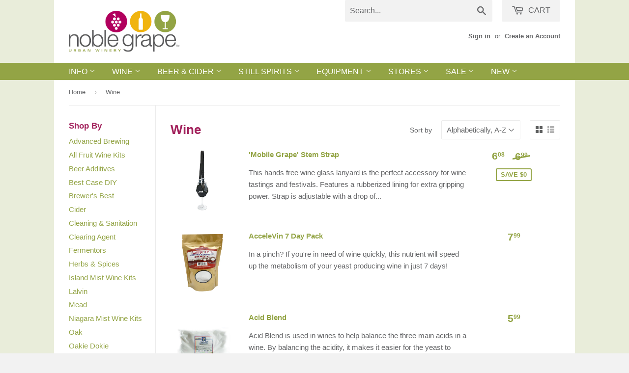

--- FILE ---
content_type: application/javascript; charset=utf-8
request_url: https://searchanise-ef84.kxcdn.com/preload_data.7P4c7x4g3v.js
body_size: 10818
content:
window.Searchanise.preloadedSuggestions=['island mist','wine bottles','beer bottle','still spirits','ball lock','ss brewtech','twisted mist','wine bags','malt extract','wine bottle','mangrove jack','festa brew','corn sugar','wine bag','beer yeast','pinot grigio','wine rack','glass carboy','air lock','wine kits','beer line','red wine','best case','wine labels','limited edition','beer kit','grain mill','air still','yeast nutrient','co2 tank','top shelf','white labs','white wine','wine filter','turbo yeast','cider bottles','mangrove jacks','pinot noir','star san','wine kit','tri clamp','niagara mist','lager yeast','beer keg','beer kits','on the house','wine yeast','dry malt extract','cider yeast','bottle washer','pale malt','fast ferment','priming sugar','brew pot','bottle filler','o ring','fruit wine','primary fermenter','hop bag','ale yeast','beer tap','sauvignon blanc','all grain','brew bag','cabernet sauvignon','citric acid','filter pads','ball valve','brewers best','brew kettle','mash tun','dry yeast','dextrose sugar','carboy glass','brew bucket','dry malt','soda stream','ph meter','shrink caps','keg tap','glass bottle','conical fermenter','wheat malt','pink moscato','starter kit','crystal malt','wort chiller','wine glass','pin lock','red wine kits','co2 regulator','plastic carboy','bottle cap','stainless steel','dip tube','or ing','wine expert','gluten free','beer gun','ice wine','liquid yeast','wine corks','gas line','flip top','partial mash','hop spider','wine box','black cherry','wine on tap','beer enhancer','wine sale','black friday','gift card','carbon filter','liquid malt','plastic bottles','drip tray','tri clover','pet bottles','pale ale','pilsner malt','white wine kits','root beer','oak chips','false bottom','fruit press','grain father','carbonation drops','mangrove jack yeast','wine kits on sale','bottle caps','pale ale malt','keg lid','champagne yeast','spunding valve','malted barley','ez filter','bucket lid','liquor quik','chocolate cherry','booze balls','still spirit','beer bottles','cream ale','quick disconnect','fermentation bucket','glycol chiller','brew in a bag','beer filter','cream base','liquid malt extract','wine poke','glass bottles','wild grapes','keg equipment','bottle tree','turbo clear','bottle capper','natural flavouring','all rounder','wine glasses','irish moss','mangrove jack\'s','pellet hops','car boy','maris otter','wine racks','trinity red','wine filters','brewers yeast','duo tight','ball lock keg','brew enhancer','beer caps','hose clamp','private reserve','pet keg','sweet wine','grain bag','euro filter','tap handle','activated carbon','mini jet','mangrove yeast','irish cream','distillers yeast','bottle brush','malic acid','silicone tubing','bottle cleaner','caramel malt','white zinfandel','turbo carbon','dry hop','cider kit','beer recipe kit','wine thief','wine bottle labels','off dry','beer kegs','corny keg','chocolate malt','fast fermenter','base b','heat belt','smashed fruit','mangrove jacks yeast','whiskey yeast','super yeast','golden promise','white cranberry','easy street','potassium sorbate','diablo rojo','keg kit','siphon hose','wine corker','wine whip','grainfather g30','beer hose','heat pad','lactic acid','co2 filler','sparkling wine','carboy cap','filter pad','american ale yeast','pepsi keg','mash paddle','shrink cap','bottle wash','pet bottle','plastic bottle','carboy cleaner','grape press','t500 still','red wine kit','pinot gris','line cleaner','red ale','island mist kits','hop rhizomes','red star','green apple','quick connect','soda stream cylinder','acid blend','keg post','new zealand','grainfather conical','le kits','bottle beer','dessert wine','rice hulls','wine starter kit','white wheat','carbonation cap','high malt','brew canada','ginger beer','ss brew','beer starter kit','cider bottle','wine press','natural flavour','port kits','pressure gauge','brewing sugar','heating pad','still spirits essence','belgian yeast','rum yeast','california red','racking tube','glass carboys','test jar','brew jacket','barley malt','check valve','mini keg','bottles beer','oak cubes','world vineyard','wine pump','fermenting bucket','wine boxes','reusable wine bags','wide mouth','beer capper','west coast ipa','munich malt','liqueur base','as brewtech','23 litre carboy','hop pellets','stir plate','keg system','bottle rack','wine dispenser','bottle bin','bottle labels','carb cap','port wine','chocolate raspberry','biscuit malt','twisted mis','brewing equipment','white rum','oak barrel','series x','7kg dextrose','liquor quik essence','coopers beer kit','fruit wine kits','filter pro','white labs yeast','red wheat','light beer','ph test','pressure kit','cellar craft','sight glass','co2 tanks','beer recipe','pino grigio','one step','silicone hose','air still pro','gallon jugs','flaked corn','fermenter bucket','keg pump','new england','beer bottles plastic','sex on the beach','brown ale','buon vino','water flow','clearing agent','all grain recipe','hard seltzer','flaked oats','flaked wheat','wine bucket','hop extract','monster mill','grape skins','escarpment labs','base a','ss brew tech','red wines','passion rose','smooth red','new england ipa','cryo hops','picnic tap','black malt','on sale','light malt extract','bottle shrink caps','immersion chiller','wheat beer','honey malt','trinity white','metabisulphite sterilizer','cheeky monkey','beer tower','mini jet hose','liqueur base b','fermenter lid','beer starter','bell saison','fruit wine labels','calcium chloride','white wines','apple cider','fruit puree','grain sock','american ale','racking cane','mist booster','wine label','temperature controller','filter system','soda stream co2','top shelf whiskey','plate chiller','flip top bottles','grainfather g30 all grain brewing system','northern brewer','all in one','one gallon','arcade wort','bottle sanitizer','vintners reserve','digital thermometer','best case all grain','temperature control','wine equipment','beer line cleaner','yeast nutrients','grape concentrate','citra hops','immersion pro','gluten free beer','cider enhancer','bahama mama','mead yeast','west coast','roasted barley','flow control','c sweet','large glass carboys','horton ridge','custom labels','bottle rinse','super tuscan','fermzilla 27l','wine expert classic','ball lock disconnect','wine maker','candy sugar','canned beer kits','brew belt','pina colada','co2 cylinder','pink moscato wine kits','heating belt','still spirits yeast','california white','cheese cloth','yeast energizer','tapping head','light malt','go ferm','gift cards','grain basket','kolsch yeast','glass jug','chocolate cherry wine kit','keg lube','fruit wines','wine making equipment','carboy brush','plastic fermenter','plastic beer bottles','sangria kit','limited release','yeast starter','auto syphon','floating dip tube','gas post','light dry malt','swing top','dry white','beer recipes','still spirits distiller','hop filter','keg land','wine kit sale','spiced rum','keg seal','whiskey barrel','calcium carbonate','wine to go','chocolate wine','keg coupler','sale kits','potassium metabisulphite','all grain kit','bottling bucket','wine conditioner','german yeast','bottling sugar','wild grape','bottle washing','brown malt','round filters','turbo 500 distiller','luna rossa','keg washer','noble grape','cara malt','rye malt','keg cleaner','the grainfather','pineapple coconut','dark malt','winexpert classic','craft series','red beer','hop basket','wine kits sale','base c','shut off','arcade brewing','quick carb','dried malt','winexpert reserve','island mist wine kits','wide mouth carboy','keg line','diammonium phosphate','wine stopper','carbonation stone','mead kit','love pro','clear wine bottles','beer making kit','wine glass set of 4','alembic dome','water flow regulator','moscato wines','large bag corn sugar','nylon bag','fermentation kit','ph strips','saison yeast','wine crate','beer faucet','cider press','flaked rice','bottle cleaning','base pack','straining bag','growler bottle','wines on sale','bottles flip top','smooth white','yeast cider','white wine kit','mangrove jack cider','bubbler airlock','italian red','low carb','golden ale','bottle top','hose fitting','swivel nut','water distiller','amber malt','specific gravity','pale 2 row','wine cork','mist kits','vodka yeast','fermonster lid','malt barley','pilsner yeast','bottle drying','stir bar','syphon clamp','mesh bag','pony pump','mosaic hops','le series','wine degassing','peach wine','wine cap','line clean','kettle valve','plastic bucket','beer line cleaning','wine filtering system','carboy handle','irish red','yeast n','mangrove jack beer','black cherry labels','dark rum','all grain kits','yeast ale','clear bottle','dry hop bag','french oak','floor corker','triple sec','ball lock post','o rings','distilling conditioner','oak cube','tap tower','plastic buckets','cider kits','beer taps','calcium sulfate','riesling wine','whiskey kit','california ale','dry extract','hop sock','red malt','brew bags','hop bags','london ale yeast','gallon jug','sale wine','blood orange','wine xpert','eva barrier','sodastream cylinder','brite tank','double ipa','stainless t','cam lock','ipa yeast','keg fridge','candy apple','coopers brew enhancer','malt extract liquid','malt dried','crown caps','dextrose cider','pink pinot grigio','amylase enzyme','base malt','pectic enzyme','beer cap','thermometer strip','port kit','cara munich','wine making kit','le wines','mezza luna','hop rhizome','beer fermenter','dry malt extract light','wine caps','rose wine kits','limited edition wine','buon vino filter pad','filter pump','flavour wine','brewing system','beer flavouring','bsg hops','oatmeal stout','2 row malt','carbon dioxide','low alcohol beer','wort kits','cabernet merlot','dry red wine','hot for','dry white wine','cardboard wine boxes','mash bag','pinch clamp','belgian wit','can add','fermenter primary','air stil','luna red','grainfather fermenter','t500 boiler','german pilsner','brewing kettle','canadian blonde','flip top bottle','american lager','red wine yeast','tartaric acid','cleaning solution','car boys','beer can','oakie dokie','medium sweet','brew cube','irish stout','beer glass','beer wort','still spirits flavours','schnapps base','clear bottles','spray bottle','heating element','blow off','london ale','ez cap','wine filter pads','beer ingredients','cream liqueur base','reset switch','co2 line','fruit crusher','grainfather pump','keg parts','winter warmer','gas in','flaked barley','clearing agents','champagne yeasts','barb fitting','sanke fitting','rubber bung','wine storage','in store','wine crates','cornelius keg','orange peel','lager beer kits','beer bottles 1 l 12 pack','screw cap','grainfather filter','malt grain','ice wine kits','propylene glycol','day yeast','screw caps','chocolate port','keg float','wine buckets','5 gallon bucket','leibfraumilch wine','beer malt','alcohol meter','air locks','raspberry peach','beer bucket','beer equipment','canadian light','box wine','keg clean','liqueur base a','limited edition 2022','co2 cartridge','mangrove beer','ferm cap','malt syrup','stainless steel fermenter','keg ball lock','cleaning kit','rubber stopper','food grade','honey brown','grainfather parts','sparkling wine kit','copper saddles','red wine on sale','blackberry wine','wood chips','crown cap','two row','mangrove jack’s','all grain recipes','white lab','airlock & 10 stopper','brew hq','grand cru','northern lights','vinyl tubing','white zin','liberty hops','keg to keg','super clear','sweet white wine','bottle glass','d co','dry red','yeast mangrove','wine expert reserve','powdered brewery wash','syphon hose','siphon clip','chilean merlot','crushed grains','blueberry wine','special b','quick dis','champagne bottles','soda co2','pet caps','blueberry extract','custom wine labels','shrink seal','sodium metasilicate','yeast nut','hours open','blonde ale','bulk grain','pinot gri','omega yeast','strawberry watermelon','bottling spigot','bottle wine','dry malt light','s & b','phosphoric acid','mash king','carbonation lid','premium plastic pressure kit fermzilla','air still carbon','empty bottles','carboy airlock','off dry white wine','d coupler','italian pinot grigio','clarity ferm','strawberry mango','oat malt','kveik yeast','bottling wand','peanut butter','beer gas','keg ring','potassium metabisulfite','water regulator','liebfraumilch kits','peach selling','bottles plastic','beer flavor','apple press','30 litre primary fermenter & lid','sani clean','classic yeast','grain mills','brew system','pink chlorinated cleaner','sour beer','cork screw','beer making','grape juice','carbon filters','raspberry peach sangria','english ale yeast','wine booster','keg pepsi','rapt pill','wine fermenter','mangrove jack\'s yeast','ph tester','wine starter','magnesium sulfate','island mist labels','keg hose','white pear','hand pump','cara pils','mammoth conical','seltzer yeast','history malt','mammoth keg','beer additives','mangrove jack\'s cider','copper condenser','transfer pump','white malt','turbo pure','big mouth','cascade hops','turbo still','fast rack','nottingham yeast','top shelf essence','ss brewtech fermenter','stone fruit','mini jet filter','galena hops','yeast wine','dried malt extract','used keg','filter kit','california trinity white','grainfather g70','ss fermenter','partial mash beer kits','bucket lids','kits on sale','champagne wine','dry hops','stainless steel pressure kit','ss brewtech brew bucket','coke keg','carboy bungs','brewzilla jacket','wine bag dispenser','sour pitch','crystal hops','plastic keg','exotic fruit','malt sugar','beer making equipment','anti foam','smashed fru','wine making','rye grain','recipe kit','solid bungs','hydro meter','gin yeast','sweet wines','top shelf rum','coconut rum','wine opener','glass carbo','wine filters pads for jet','gin kit','wine accessories','chilean malbec','round filter pads','brewer\'s yeast','all grain brewing','bottle seals','booster kit','cider ingredients','kegland beer','still spirits carbon','mangrove jacks cider','corn sugar 2 kg','bohemian pilsner','synthetic corks','t cork','east kent goldings','4 week kits','bottle pet','oak chip','cab sauv','add a can','glass ornament','cap gun','regulator washer','mt hood','yeast turbo','bottle dryer','mangrove jacks beer','dual regulator','summer wines','canadian ale','east kent','lager kit','pail tap','fermonster carboy','sanke keg','pail lid','1 gallon carboy','dry white wine kit','perennial noble','wine flavours','pressure relief valve','east kent golding','airlock stopper','smoked malt','hop pellet','bottles clear','pino gri','english ale','beer line cleaning kit','brewing bucket','port bottles','grainfather connect','mj craft','plastic wine','keg fitting','citrus beer','double tower','primary fermenter & lid','white sangria','solid bung','fruity wine','keg regulator','brew in bag','hop bong','mango citrus','pressure relief','seal kit','ascorbic acid','keg posts','wine agitator','no rinse sanitizer','vintners harvest','turbo sugar','pear cider','bucket with','hops pellets','wine cooler','corn malt','orchard crisp','white moscato','wine stirring','1kg dextrose','beer hydrometer','beer bott','corny kegs','mount hood','easy street wine bags','fast fer','kettle thermometer','australian shiraz','sweet pack','white wine sale','wine poke bag','beer priming','carboy lid','counter flow','liebfraumilch wine','raspberry wine','wheat yeast','chocolate orange','bottling fee','pinot gr','festa brew kits','yeast yeast','still spirits vodka','the full','in the rose','simple of','hose barb','reusable bags','apple berry','extract kits','temperature strips','sodium hydroxide','lemon drop','italian nebbiolo barolo','23l carboy','co2 gauge','buon vino filter pads','uwine maker','extract beer kit','still spirits classic','screw top','faucet plug','glass jugs','best case extract','used co2 tank','vieux chateau du roi','keg filter','off dry wine','nuka tap','filter wine','liquid extract','copper dome','leaf hops','sweet wine kit','co2 charger','hose set','dry ale yeast','wine bottles wine kits','brew kit','pectin enzyme','fermentation lock','water filter','bottles for beer','faucet adapter','hallertau hops','starter kits','silicon tubing','bottles wine','beer cider bottles','steeping bag','chateau du roi','american yeast','replacement parts','pot still','sing topped','non wine','kegerator kit','uni tank','black ipa','top essence','brew buckets','f pack','beer fridge','wine tap','irish ale','anvil x','red blend','australian chardonnay','still kit','corn sugar 8','bottle corker','epsom salt','alcohol booster','tap handles','still spirits whiskey','fermenter valve','wine on tap bags','pink m','pino noir','ipa kit','all grain beer kit','cranberry wine','imperial yeast','still spirits filter','acid test','keg cleaning','moscato wine','wine filters pads','riesling wine kits','ale beer yeast','malted wheat','beverage line','wine additives','line cleaning','chocolate cherry wine','stil spirits','4l pet keg','pepsi kegs','gallon jar','winexpert private reserve','le wine kits','german ale','bottles brown','juniper berry','chocolate raspberry wine','turbo yeast high alcohol','best case beer kits','stainless steel pot','all grain beer kits','light dme','used kegs','nelson sauvin','pet carboys','siphon tube','pineapple pear','coopers lager','wine aerator','red beer kit','lallemand yeast','malt ex','bottle stopper','pinot g','no rinse','belgian sugar','racking tube holder','sale on wine','root beer extract','oxy san','brew house','bottle per','raspberry fruit','bag filler','simcoe hops','keg connect','duotight ball lock','enigma wine','vodka essence','de gas','brew pots','india pale ale','co2 hose','pe bottle','keg gas','water purifier','filter bag','carboy top','all wine kits','turbo classic','tail piece','sparge water heater','irish ale yeast','grainfather s40','spanish tempranillo','classic merlot','czech pilsner','propane burner','english bitter','monster cleaner','double tap','washington riesling','beer recipe kit all grain','wheat ale','co2 exchange','square carbon filters','sale items','liquid line','glass test jar','keg a','vienna malt','irish yeast','black raspberry','coopers kit','sweet red','off dry red wine','3 gallon keg','beer pump','anvil brewing','brewer\'s best','ss brew kettle','5 gallon brew','grain alcohol','island mis','plastic bottles for beer','ss classic','chardonnay wine','caramel crystal','black friday sale','dry wine','sale red','rye whiskey','on the beach','tap shank','top shelf base','mangro jack','liqueur base c','american pale ale','1 gallon glass','wine tree','clarifying agent','soda extract','special roast','fermenter 6 gallon','rubber gasket','ports wine','premium plastic pressure kit fermzilla 27l','sodium metabisulphite','tubing set','blonde lager','fuller through','grand marnier','citrus acid','yeast dry','fresh brew','malt corn','vine co','ss brewt','keg coke','stout tap','gas valve','london fog','oak barrels','bottle sterilizer','water flow controller','five star','el dorado','wine carrier','air pump','wine filter system','7 gal fermonster','yeast high','bottle clear','bottle was','wine tannin','moscato pink','yeast lager','temp control','reserve kits','coopers beer','best coast','wine club','blue curacao','lactobacillus bacteria','german wheat','wine wine kits','liquor base','ez filter system','butterfly valve','pinot grigio rose','grape skin','round filter','malibu sunset','american oak','foil bags','measuring flask','dextrose corn','keg o ring','easy street bags','pale malt 2 row','3 gallon carboy','i tap','hops leaf','melon berry','partial mash kits','northern whiskey','sparge arm','ss brewing','pepsi connector','garden hose','strawberry wine','american light','fermentation conical fermenter','23 litre wide mouth plastic carboy','cider equipment','ph strip','glass beer bottles','co2 tank exchange','sherry yeast','keg tower','belgian pilsner malt','wine holder','co2 cartridges','boxed wine','insulated cup','bottle for wine','stainless pot','sugar free','beer keg system','auto siphon','carb stone','ph buffer','dark sugar','control box','23l keg','summer wine','wine on go','champagne kit','ale grain','session ipa','aromatic malt','candi sugar','fermzilla lid','beer fermentor','alpha amylase','carboy stopper','tilt hydrometer','wide mouth plastic carboy','keg gasket','gas manifold','vodka shots','bottles glass','wine fee','blueberry ale','distiller yeast','fermenter plastic','wine bottle stopper','cabernet sauv','carboy bung','house wine','limited ed','chardonnay wine kits','peated malt','peach wine kit','pink pinot','thumb tap','bag in box','keg charger','grainfather jacket','wild berry','brew easy','deluxe wine','calcium carbonate chalk','yeast 10g','kegland regu','dry beer yeast','malted oats','sanke to ball lock','t-500 boiler','ss bre','carbonating cap','yeast pack','the jet','brown bottles','brewzilla chiller','bucket heater','still spirits icon','pressure valve','top shelf gin','turbo 500 replacement','british malt','keg caps','italian sangiovese','hydrometer siphon','grain kit','mexican cerveza','chai maison','blood orange sangria','glucose malt','black berry','extract kit','east coast','23l carboys','liquid glucose','all classic wine kits','medium crystal malt','hops plant','california connoisseur','wine on sale','t 500 parts','island mist exotic fruit','black currant','us beer kit','red wine tannin','california ale yeast','ale malt','brew kettles','bottle stoppers','brewing kit','british ale yeast','a vin','on the house red','empty bottle','on sale wines','fermenter bucket lid','whirlpool arm','keg fittings','southern haze','sanitizer dish','wildberry kit','corn suga','wort bag','diffusion stone','port fitting','seltzer bottles','co2 fill','le limited edition','pin lock keg','whiskey profile kit','orange malt','beer ma','kegland cap','hop plants','wine making fee','island mist sale','craft kit','hops cascade','on the house wine kits','pressure regulator','spirit bottles','cornelius-style keg','counter pressure','vanilla vodka','bottle drying tree','bottles flip','brewing pot','cabernet shiraz','t500 reflux','labels for bottles','canadian 2-row','bungs for','duotight t','long beer','ice tea','wine bottle caps','chocolaté extract','dual fine','malbec wine kit','keg ball','philly sour','beer cleaning','cooper beer kit','anniversary sale','kiwi pear wine','parrot head','growler filler','filters pads','still spirits pack','canada malting','bottles for cider','lid seal','honey mead','german ale yeast','steel fermenter','red ale yeast','6 row malt','beer beer','low sugar','wine expert kits','can add a beer','brew wash','top shelf flavours','lid opener','sugar free wine','wine co','digital scale','voss kveik','beer growler','hops rhizomes','oxygen regulator','cheese cloth bag','carbon cart','corny lid','brewzilla v4','top shelf select','peach schnapps','eurofilter filter','tropical fruit','io star','spare parts','bottle brushes','water test','beer start','wheat malt extract','siphon clamp','barley malt extract','abv alcohol','malt with hops','beech smoked','connection kit','blush wine kits','heating belt/wrap','wine kit and','finishing carbon','co2 fitting','corny keg lid','roast malt','red cranberry','gas shut off','acid malt','glass car','mashing paddle','still spirits rum','hose connector','mini mesh','fermonster strainer','anti foaming','cold ipa','liquid oak','festa dry','brown bottle','le wine','short shank','cascade hop','high malt liquid glu','gold rum','gas dip','top shelf white rum','tap plug','sodium percarbonate','hex nut','gas connector','mexican lager','tri clamp fittings','drying tree','bucket with lid','grain bags','yeast ferm','wheat dme','plastic wine glass','co2 reg','mangrove jack 100g','white grape concentrate','lager kits','ml bottles','amber malt extract','pail with','white merlot','ss brew bucket','target hops','sale wine kits','italian wines','new hops','primary fermenter lid','rose cider','dextrin malt','ink bird','flaked oat','german pils','vieux chateau','stainless fermenter','exotic fruits','keg in','2 row pale malt','heavy duty','raspberry extract','classic wine','wine expert red','brew zilla','beer yeast ale','beer yeasts','ipa all grain','white blend','blueberry pomegranate','4 weeks kits','b base','mj craft series','cider bott','american ipa','table top','gewurztraminer kits','filter paper','rice syrup','extra dry','glucose base','cran apple','crushed barley','old peculiar','carboy pump','still spirit top shelf','california moscato','island mist kit','gas tubing','raspberry chocolate','gas hose','bottle seal','all in one beer','light wine','extract malt','cider instructions','muntons beer kit','sauv blanc','bench capper','yeast london ale','bulk head','mangrove cider','shamrock whiskey','red zinfandel','amber ale','wine carboy','tank exchange','barolo wine','pils malt','hose clamps','grain beer kits','grapefruit ipa','hops plants','kettle screen','base n','stout yeast','hours of','pure malt extract','mangrove jacks craft','stainless tee','miami vice','wine bottling','rubber plug','o rin','malt pipe','blueberry wine kit','single whiskey','best coast ipa','port wines','strainer bags','crystal malts','carbonation caps','yeast beer','brew tech','duotight inline regulator','spunding valve kit','wine bottle opener','dragon fruit','irish whiskey','british yeast','straining bags','ball lock connector','plastic tubing','grainfather coat','conical ferm','keg wrench','red star yeast','california lager','malt and hops','fermzilla pressure','silicone tub','white dry wine','customer melon','turbo fast','hops pellet','grainfather chiller','wine bottle cap','white oak','fruity wines','niagara mist kits','pure turbo','pilsener malt','hop side','5lb co2 tank','keg lines','neutral spirit','wine foil','home brew','gin basket','u wine maker','malt liquid','duotight hose','black patent','sodium carbonate','rose kits','add can beer','faucet wrench','yeast german','malt per kg','noble grape beer kits','fermenter conical','how much is the wine and bottles','pale 2-row','auto siphon clamp','keg accessories','cherry chocolate','bottles pet','carbon drops','speidel fermenter','all grain brew','star anise','ss mash tun','white wine on sale','british ipa','best case ipa','valve fermz','rum essence','keg to keg filter','ss bucket','part still filters','beer grain','beech smoked malt','wildberry wine kits','wild grape red','grainfather g30 parts','swiss made','do you bottles','malted corn','ss brewtech unitank','making kit','london og','beer mix','yeast safale','coopers yeast','pilsner lager','bag filling','beer a wine fl','butterscotch schnapps','best case wheat','black barley','temp controller','carb drops','pro pro','hop blocker','conical jacket','pumpkin puree','mai tai','beer kettle','bottle ml','ultra firm','off dry kits','sale on wine kit','bottle opener','wine boost','pro filter','mezza luna red','pickup tube','stainless fitting','lager yeas','new zealand sauvignon blanc','bottling funnel','keg top','re wine kits','can malt','natural flavourings','bottle size','ss b','wine bag filler','wine spoon','1 gallon kit','fruit pure','5 gallon carboy','beer grains','glass jar','grape extract','carboy plastic','body full','nebbiolo wine kit','sanitizer for wine bottles','cabernet sau','island mist white sangria','brewers gold','sugar for spirits','off dry red wines','nebbiolo barolo','beer kit recipes include','amarone wine','plastic valve','sea best','air still filter','dispense line','campden tablets','munich classic','double stout','on the house merlot','malt rye','tubing clamp','silicone tube','all rose','gas ball lock','amarillo hops','scotch whiskey','conical fermentor','wine sweetener','kit bucket heater','beer pot','flavouring natural','1 liter bottles','ss kettle','tower shank','liquid post','christmas wine','temperature probe','classic viognier','hose clip','on the house chardonnay','to shelf','coopers stout','hop rh','custom wine bottle labels','pressure release valve','traminer riesling','distilling yeast','kegland regulator','500ml bottles','german lager','west coast yeast','1 gallon beer kit','brewers best flavouring','on the house riesling','campaign yeast','4 week kit','super sale','anvil burner','boiler lid','bottle washers','shank washer','fruit concentrate','acid test kit','gallon carboy','brew tank','california merlo','malt bag','bottles 500ml','coconut pineapple','liquid sugar','test strips','quick disconnect male','wine bottle cleaner','grainfather lid','stocking stuffer','cap bottles','amarone kits','still spirit essence','replacement keg','wine tumbler','cobra tap','bottle wand','beer fermentation','fermentation tank','wine lable','grenache shiraz mourvèdre','beer as','stout spout','all in one brewing','empty wine bottles','bottle fill','california yeast','spunnding valve','vic secret','top shelf liqueurs','keg taps','5 gallon jug','gas disconnect','brewers best pots','white cranberry wine','quick degassing','spigot for','party pet','1 gallon cap','dry gin','fruit mist','wheat extract','pink wine','brown sugar','custom label','essence vodka','mild ale','keg cleaning kit','peach apricot','4 litre kit','hot tank','tubing brush','ewe keg','safbrew s-33','floating dip','apple pear','lager recipe','bazooka screen','gas tube','brewing water','yeast pure','very dry','stick on thermometer','saaz hops','brew ke','blow off tube','mj craft series baltic','russian imperial stout','pale chocolate','screw cap bottle','raspberry lime','galaxy hops','fermenting buckets','coopers wheat','carboys will','winemaking equipment','hop strainer','red classic','grain coat','wine stoppers','on tap','hops bag','wine yeas','2 tri clamp','filter beer','porter beer kit','extra light lme','peppermint flavour','keg new','sweet red wine kit','u wine','brewtech kettle','litre bottles','grains of','bucket blaster','best malt','keg king','vienna lager','wine filtering','small bottles','corn maize','camlock disconnect male mpt','keg 23l','dump valve','heat stick','arcade blonde','power adapter','u winemaker','carboy stand','fruit wines on sale','barbed fitting','syphon tube','fruit kits','beer cleaner','sour cherry','centennial hops','creme de menthe','ipa malt','flaked maize','grainfather hose','brewing kits','euro filter pads','beer kit enhancer','30 litre primary fermenter','amber bottles','bottle clean','carbonation cap tee','hand corker','hop strain','bulk yeast','air line','warehouse sale 3','spirit still','merlot wine kit','carboy carrier','siphon cap','grenache rose','keg adapter','carboy handles','ferment bucket','super kleer','keg pack','beer nut','fermentor lid','grape crusher','on the house blush','canadian lager','lager malt','red x','ale yeasts','tropical punch','box e','black pinot','syringe reusable','fruity wit','grainfather heating','male to male','1 lb hop','kappa carrageenan','55 lb malt grain','twisted mist kit','dry wine kits','malt enhancer','23 l plastic wide mouth carboy','world pinot grigio','plastic y','marina pump','beer instructions','carboy bottles','valroza wine','low alcohol','pail taps','argentinian malbec','bottling and','wine topper','brewing instructions','brew fermenter','fruit wine kit','glass tube','oxygen kit','wine start','diastatic malt','diablo rojo chilean','bottles 750ml','spanish red','boiler extender','mobile grape','beer product','green apple riesling','belgian saison','tc gasket','cerveza beer','1/4 threaded gas disconnect','malbec kits','primary fermenters','pilsner de','festa bre','beer & cider bottles','dark munich','beer enha','requires liqueur base a','ice wines','g30 controller','stone fruit wine','beer tap lock','white labs lager','small wine bottles','plastic car','american wheat','summer wine kits','beer kits ipa','corn meal','cherry puree','carbonation sugar','nukatap mini','cleaning brush','wort beer','red blends','carboy wide mouth','2 gallon fermenter','wine bottle corker','plastic bot','shank collar','ss filter','special b malt','fast ferment stand','wine in bov','on the house wine','wine top','draft tower','font kit','crystal light','wild grapes merlot','starter wine kit','keg faucet','red wine sale','ss brew master','wine sale classic','low alcohol wine','beer clarify','gewurztraminer wine','floor malted','floating thermometer','fast ferm','extra pale malt','wine merlot','j tube','s-33 yeast','wine glasses set of 4','stainless pots','turbo 500 still','spray ball','reflux column','car oy','fruit kit','jamaican rum','still spirits mix','pound hop','for alcohol content','silly yak','liquor quik super','brewing bag','keg oring','red wine kits with grape skins','white wines on sale','scotch ale','canning machine','beer filler','keg cap','pino gr','pressure safe bottles','medium oak','beer ferm','gallon bucket','pure yeast','wine skin','german white','pinot grig','white bottles','neutral spirits','wine ingredients','pick up','gas dip tube','dark crystal','quick d','beer dispense line assembly','lodi ranch','beer faucets','red wine s','beer glasses','spirit yeast','t500 water','wine dispenser boxes','italian wine','coopers pilsner','wort kit','berliner weisse'];

--- FILE ---
content_type: text/javascript
request_url: https://www.noblegrape.ca/cdn/shop/t/28/assets/shop.js?v=160536517641413277071542895019
body_size: 2606
content:
/*!
 * enquire.js v2.1.2 - Awesome Media Queries in JavaScript
 * Copyright (c) 2014 Nick Williams - http://wicky.nillia.ms/enquire.js
 * License: MIT (http://www.opensource.org/licenses/mit-license.php)
 */try{(function(a,b,c){var d=window.matchMedia;typeof module!="undefined"&&module.exports?module.exports=c(d):typeof define=="function"&&define.amd?define(function(){return b[a]=c(d)}):b[a]=c(d)})("enquire",this,function(a){"use strict";function b(a2,b2){var c2,d2=0,e2=a2.length;for(d2;e2>d2&&(c2=b2(a2[d2],d2),c2!==!1);d2++);}function c(a2){return Object.prototype.toString.apply(a2)==="[object Array]"}function d(a2){return typeof a2=="function"}function e(a2){this.options=a2,!a2.deferSetup&&this.setup()}function f(b2,c2){this.query=b2,this.isUnconditional=c2,this.handlers=[],this.mql=a(b2);var d2=this;this.listener=function(a2){d2.mql=a2,d2.assess()},this.mql.addListener(this.listener)}function g(){if(!a)throw new Error("matchMedia not present, legacy browsers require a polyfill");this.queries={},this.browserIsIncapable=!a("only all").matches}return e.prototype={setup:function(){this.options.setup&&this.options.setup(),this.initialised=!0},on:function(){!this.initialised&&this.setup(),this.options.match&&this.options.match()},off:function(){this.options.unmatch&&this.options.unmatch()},destroy:function(){this.options.destroy?this.options.destroy():this.off()},equals:function(a2){return this.options===a2||this.options.match===a2}},f.prototype={addHandler:function(a2){var b2=new e(a2);this.handlers.push(b2),this.matches()&&b2.on()},removeHandler:function(a2){var c2=this.handlers;b(c2,function(b2,d2){return b2.equals(a2)?(b2.destroy(),!c2.splice(d2,1)):void 0})},matches:function(){return this.mql.matches||this.isUnconditional},clear:function(){b(this.handlers,function(a2){a2.destroy()}),this.mql.removeListener(this.listener),this.handlers.length=0},assess:function(){var a2=this.matches()?"on":"off";b(this.handlers,function(b2){b2[a2]()})}},g.prototype={register:function(a2,e2,g2){var h=this.queries,i=g2&&this.browserIsIncapable;return h[a2]||(h[a2]=new f(a2,i)),d(e2)&&(e2={match:e2}),c(e2)||(e2=[e2]),b(e2,function(b2){d(b2)&&(b2={match:b2}),h[a2].addHandler(b2)}),this},unregister:function(a2,b2){var c2=this.queries[a2];return c2&&(b2?c2.removeHandler(b2):(c2.clear(),delete this.queries[a2])),this}},new g})}catch(e){}try{(function(a){a.fn.equalHeights=function(){var b=0,c=a(this);return c.each(function(){var c2=a(this).innerHeight();c2>b&&(b=c2)}),c.css("height",b)},a("[data-equal]").each(function(){var b=a(this),c=b.data("equal");b.find(c).equalHeights()})})(jQuery)}catch(e){}try{var afterResize=function(){var t={};return function(callback,ms,uniqueId){uniqueId||(uniqueId="Don't call this twice without a uniqueId"),t[uniqueId]&&clearTimeout(t[uniqueId]),t[uniqueId]=setTimeout(callback,ms)}}()}catch(e){}window.timber=window.timber||{},timber.cacheSelectors=function(){timber.cache={$html:$("html"),$body:$("body"),$breadcrumbs:$(".breadcrumb"),$navigation:$("#accessibleNav"),$hasDropdownItem:$(".site-nav--has-dropdown"),$menuToggle:$(".menu-toggle"),$slider:$(".flexslider"),$productImageWrap:$("#productPhoto"),$productImage:$("#productPhotoImg"),$thumbImages:$("#productThumbs").find("a.product-photo-thumb"),$shareButtons:$(".social-sharing"),$collectionFilters:$("#collectionFilters"),$toggleFilterBtn:$("#toggleFilters"),$featuredBoxes:$(".featured-box"),$featuredImages:$(".featured-box--image"),$productGridImages:$(".product-grid-image")}},timber.cacheVariables=function(){timber.vars={bpLarge:769,mediaQueryLarge:"screen and (min-width: 769px)",isLargeBp:!1}},timber.init=function(){timber.cacheSelectors(),timber.cacheVariables(),timber.cache.$html.removeClass("no-js").addClass("js"),"ontouchstart"in window&&timber.cache.$html.removeClass("no-touch").addClass("touch"),timber.toggleMenu(),timber.sliders(),timber.productImageSwitch(),timber.equalHeights(),timber.responsiveVideos(),timber.toggleFilters(),timber.initBreakpoints(),$(window).load(function(){timber.responsiveNav()}),timber.socialSharing()},timber.initBreakpoints=function(){try{enquire.register(timber.vars.mediaQueryLarge,{match:function(){timber.vars.isLargeBp=!0,timber.productImageZoom()},unmatch:function(){timber.vars.isLargeBp=!1,timber.productImageZoom()}})}catch(e){}},timber.accessibleNav=function(){var $nav=timber.cache.$navigation,$allLinks=$nav.find("a"),$topLevel=$nav.children("li").find("a"),$parents=$nav.find(".site-nav--has-dropdown"),$subMenuLinks=$nav.find(".site-nav--dropdown").find("a"),activeClass="nav-hover",focusClass="nav-focus";$parents.on("mouseenter touchstart",function(evt){var el=$(this);el.hasClass(activeClass)||evt.preventDefault(),showDropdown($(this))}),$parents.on("mouseleave",function(){hideDropdown($(this))}),$subMenuLinks.on("touchstart",function(evt){evt.stopImmediatePropagation()}),$allLinks.focus(function(){handleFocus($(this))}),$allLinks.blur(function(){removeFocus($topLevel)});function handleFocus(el){var $subMenu=el.next("ul");hasSubMenu=!!$subMenu.hasClass("site-nav--dropdown"),isSubItem=$(".site-nav--dropdown").has(el).length,$newFocus=null,isSubItem?($newFocus=el.closest(".site-nav--has-dropdown").find("a"),addFocus($newFocus)):(removeFocus($topLevel),addFocus(el))}function showDropdown(el){el.addClass(activeClass),setTimeout(function(){timber.cache.$body.on("touchstart",function(){hideDropdown(el)})},250)}function hideDropdown($el){$el.removeClass(activeClass),timber.cache.$body.off("touchstart")}function addFocus($el){$el.addClass(focusClass)}function removeFocus($el){$el.removeClass(focusClass)}},timber.responsiveNav=function(){$(window).resize(function(){afterResize(function(){timber.cache.$navigation.append($("#moreMenu--list").html()),$("#moreMenu").remove(),timber.alignMenu(),timber.accessibleNav()},200,"uniqueID")}),timber.alignMenu(),timber.accessibleNav()},timber.alignMenu=function(){var $nav=timber.cache.$navigation,w=0,i=0;wrapperWidth=$nav.outerWidth()-101,menuhtml="",!(window.innerWidth<timber.vars.bpLarge)&&($.each($nav.children(),function(){var $el=$(this);$el.hasClass("large-hide")||(w+=$el.outerWidth(!0)),wrapperWidth<w&&(menuhtml+=$("<div>").append($el.clone()).html(),$el.remove(),$el.hasClass("large-hide")||i++)}),wrapperWidth<w&&($nav.append('<li id="moreMenu" class="site-nav--has-dropdown"><a href="#">Learn<span class="icon icon-arrow-down" aria-hidden="true"></span></a><ul id="moreMenu--list" class="site-nav--dropdown">'+menuhtml+"</ul></li>"),i<=1&&(timber.cache.$navigation.append($("#moreMenu--list").html()),$("#moreMenu").remove())))},timber.toggleMenu=function(){timber.cache.$menuToggle.on("click",function(){timber.cache.$body.toggleClass("show-nav"),$("#ajaxifyModal").hasClass("is-visible")&&($("#ajaxifyModal").removeClass("is-visible"),timber.cache.$body.addClass("show-nav"))}),timber.cache.$hasDropdownItem.on("click touchend",function(evt){if(timber.cache.$body.hasClass("show-nav")){var $el=$(this);$el.hasClass("show-dropdown")||(evt.preventDefault(),$el.addClass("show-dropdown"))}})},timber.sliders=function(){var $slider=timber.cache.$slider;$slider.length&&$(window).on("load",function(){$slider.flexslider({animation:"slide",animationSpeed:500,pauseOnHover:!0,keyboard:!1,slideshow:!0,slideshowSpeed:5e3,smoothHeight:!0})})},timber.productImageSwitch=function(){timber.cache.$thumbImages.length&&timber.cache.$thumbImages.on("click",function(evt){evt.preventDefault();var newImage=$(this).attr("href");timber.switchImage(newImage,null,timber.cache.$productImage)})},timber.switchImage=function(src,imgObject,el){var $el=$(el);$el.attr("src",src);var zoomSrc=src.replace("_medium.","_1024x1024.").replace("_large.","_1024x1024.");$el.attr("data-zoom",zoomSrc),timber.productImageZoom()},timber.productImageZoom=function(){timber.cache.$productImageWrap.length&&(timber.cache.$productImageWrap.trigger("zoom.destroy"),timber.vars.isLargeBp&&timber.cache.$productImageWrap.addClass("image-zoom").zoom({url:timber.cache.$productImage.attr("data-zoom")}))},timber.socialSharing=function(){var $buttons=timber.cache.$shareButtons,$shareLinks=$buttons.find("a"),permalink=$buttons.attr("data-permalink"),$fbLink=$(".share-facebook"),$twitLink=$(".share-twitter"),$pinLink=$(".share-pinterest"),$googleLink=$(".share-google");$fbLink.length&&$.getJSON("https://graph.facebook.com/?id="+permalink+"&callback=?",function(data){data.shares?$fbLink.find(".share-count").text(data.shares).addClass("is-loaded"):$fbLink.find(".share-count").remove()}),$twitLink.length&&$.getJSON("https://cdn.api.twitter.com/1/urls/count.json?url="+permalink+"&callback=?",function(data){data.count>0?$twitLink.find(".share-count").text(data.count).addClass("is-loaded"):$twitLink.find(".share-count").remove()}),$pinLink.length&&$.getJSON("https://api.pinterest.com/v1/urls/count.json?url="+permalink+"&callback=?",function(data){data.count>0?$pinLink.find(".share-count").text(data.count).addClass("is-loaded"):$pinLink.find(".share-count").remove()}),$googleLink.length&&$googleLink.find(".share-count").addClass("is-loaded"),$shareLinks.on("click",function(e){e.preventDefault();var el=$(this),popup=el.attr("class").replace("-","_"),link=el.attr("href"),w=700,h=400;switch(popup){case"share-twitter":h=300;break;case"share-fancy":w=480,h=720;break;case"share-google":w=500;break}window.open(link,popup,"width="+w+", height="+h)})},timber.equalHeights=function(){$(window).load(function(){resizeElements()}),$(window).resize(function(){afterResize(function(){resizeElements()},250,"id")});function resizeElements(){timber.cache.$featuredImages.css("height","auto").equalHeights(),timber.cache.$featuredBoxes.css("height","auto").equalHeights(),timber.cache.$productGridImages.css("height","auto").equalHeights()}},timber.responsiveVideos=function(){$('iframe[src*="youtube.com/embed"]').wrap('<div class="video-wrapper"></div>'),$('iframe[src*="player.vimeo"]').wrap('<div class="video-wrapper"></div>')},timber.toggleFilters=function(){timber.cache.$collectionFilters.length&&timber.cache.$toggleFilterBtn.on("click",function(){timber.cache.$toggleFilterBtn.toggleClass("is-active"),timber.cache.$collectionFilters.slideToggle(200),$(window).scrollTop()>timber.cache.$breadcrumbs.offset().top&&$("html, body").animate({scrollTop:timber.cache.$breadcrumbs.offset().top})})},timber.formatMoney=function(val){return val=val.replace("$",""),moneyFormat.indexOf("money")===-1&&(moneyFormat.indexOf("{{amount}}")>-1&&moneyFormat.indexOf(".")===-1?val=val.replace(".","<sup>")+"</sup>":moneyFormat.indexOf("{{amount_with_comma_separator}}")>-1&&(val=val.replace(",","<sup>")+"</sup>")),val},timber.formatSaleTag=function(val){if(moneyFormat.indexOf("money")===-1){if(moneyFormat.indexOf("{{amount}}")>-1&&moneyFormat.indexOf(".")===-1)return val.replace(".","<sup>")+"</sup>";if(moneyFormat.indexOf("{{amount_with_comma_separator}}")>-1)return val.replace(",","<sup>")+"</sup>"}return val},$(timber.init);
//# sourceMappingURL=/cdn/shop/t/28/assets/shop.js.map?v=160536517641413277071542895019
